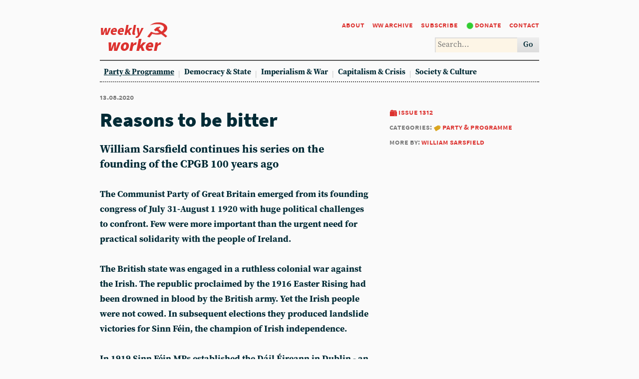

--- FILE ---
content_type: text/html; charset=utf-8
request_url: https://weeklyworker.co.uk/worker/1312/reasons-to-be-bitter/
body_size: 7685
content:

<!DOCTYPE html>
<html>
    <head>
        <meta http-equiv="content-type" content="text/html; charset=UTF-8">
        <title>Reasons to be bitter - Weekly Worker</title>
        <meta name="keywords" content="cpgb, communism, marxism, socialism" />
        
<meta name="description" content="William Sarsfield continues his series on the founding of the CPGB 100 years ago" />
<meta name="twitter:card" content="summary" />
<meta name="twitter:site" content="@Weekly_Worker" />
<meta name="twitter:title" content="Reasons to be bitter" />
<meta name="twitter:description" content="William Sarsfield continues his series on the founding of the CPGB 100 years ago" />
<meta name="twitter:image" content="https://weeklyworker.co.uk//assets/" />
<meta name="og:url" content="https://weeklyworker.co.uk//worker/1312/reasons-to-be-bitter/" />
<meta name="og:type" content="article" />
<meta name="og:title" content="Reasons to be bitter" />
<meta name="og:description" content="William Sarsfield continues his series on the founding of the CPGB 100 years ago" />
<meta name="og:image" content="https://weeklyworker.co.uk//assets/" />

        <base href="" />
        <meta name="viewport" content="width=device-width,initial-scale=1">
        <meta name="viewport" content="width=device-width,initial-scale=1">
        <meta property="og:image" content="/assets/" />
	<link href="https://fonts.cdnfonts.com/css/tengwar-annatar" rel="stylesheet">
        <link rel="stylesheet" type="text/css" href="/static/style/fonts/heydings/heydings.css" />
        <link rel="stylesheet" type="text/css" href="/static/style/fonts/source-sans-pro/source-sans-pro.css" />
        <link rel="stylesheet" type="text/css" href="/static/style/fonts/source-serif-pro/source-serif-pro.css" />
        <link rel="stylesheet" type="text/css" href="/static/style/reset.css" />
        <link rel="stylesheet" type="text/css" href="/static/style/style-cachebust-1.css" />
        <link rel="stylesheet" type="text/css" href="/static/style/oneoffs.css" />
	<script src="https://app.termly.io/resource-blocker/68436f8b-4a80-491f-b326-b62a87fc669f?autoBlock=on"></script>
        <script src="/static/style/jquery-3.2.1.min.js" type="text/javascript"></script>
        <script src="/static/style/menus.js" type="text/javascript"></script>
        <link rel="shortcut icon" type="image/x-icon" href="/static/style/favicon.ico">
    </head>

    <body>
        
  <header>
<h1><a href="/" title="Home / Current Issue"><span>Weekly</span><img src="/static/style/hammer_sickle.png" /><span>Worker</span></a></h1>
<nav>
<a href="/worker/about/" title="About">About</a>
<a href="/worker/" title="Archive">WW archive</a>
<a href="/worker/subscribe/" title="Subscribe">Subscribe</a>
<a href="/worker/donate/" title="Donate">Donate</a>
<a href="/worker/contact/">Contact</a>
</nav>
<form id="search-form" name="search">
<input id="search-form-query" type="text">
<button>Go</button>
</form>
<nav>

<a href="/worker/categories/party-programme/" class="current">Party &amp; Programme</a>

<a href="/worker/categories/democracy-state/">Democracy &amp; State</a>

<a href="/worker/categories/imperialism-war/">Imperialism &amp; War</a>

<a href="/worker/categories/capitalism-crisis/">Capitalism &amp; Crisis</a>

<a href="/worker/categories/society-culture/">Society &amp; Culture</a>

</nav>
</header>


        <main>
            
<article>
	<h5>13.08.2020</h5>

	

		<aside>
		<h5><a class="issue" href="/worker/1312/">Issue 1312</a></h5>
		
			<h5>Categories:
			  
			  <a class="category" href="/worker/categories/party-programme/"><i class="fa fa-arrow-right"></i>Party &amp; Programme</a>
			  
		
		
			<h5>More by: 
				<a href="/worker/authors/william-sarsfield/">William Sarsfield</a></h5>
			
		
		</aside>

        <h1>Reasons to be bitter</h1>
        <h2>William Sarsfield continues his series on the founding of the CPGB 100 years ago</h2>
        <p><strong>The Communist Party of Great Britain emerged from its founding congress of July 31-August 1 1920 with huge political challenges to confront. Few were more important than the urgent need for practical solidarity with the people of Ireland.</strong></p>
<p><strong>The British state was engaged in a ruthless colonial war against the Irish. The republic proclaimed by the 1916 Easter Rising had been drowned in blood by the British army. Yet the Irish people were not cowed. In subsequent elections they produced landslide victories for Sinn F&eacute;in, the champion of Irish independence.</strong></p>
<p><strong>In 1919 Sinn F&eacute;in MPs established the D&aacute;il &Eacute;ireann in Dublin - an Irish parliament - and once again declared an Irish Republic. The British swiftly branded the D&aacute;il an illegal assembly and issued arrest warrants to hoover up its members. The liberation force answered with preparations for a guerrilla war. The Irish Republican Army was formed from the ranks of Irish Volunteers and the Irish Citizens Army - Ireland&rsquo;s &lsquo;Red Army&rsquo;.</strong></p>
<p><strong>It seized weapons bound for the British army and was supplied by sympathisers in the USA. Britain poured thousands of troops into Ireland, including the notorious terror force known as the Black and Tans. In retaliation to IRA ambushes, the British burnt villages, farms, factories and committed numerous atrocities against defenceless people.</strong></p>
<p><strong>In Belfast, the unionists called for a &ldquo;holy war&rdquo; against Catholics - 5,000 were driven out of their jobs in the shipyards, and tens of thousands were forced to abandon their homes.</strong></p>
<p><strong>Elsewhere, militancy grew. Plants were taken over and run under workers&rsquo; control. Dockers refused to unload munitions for British troops, and railworkers folded their arms when instructed to start trains boarded by the Black and Tans. A three-day general strike secured the release of political prisoners, who had been on hunger strike. The fragility of British rule was palpable.</strong></p>
<p><strong>The absence of one key actor, however, was a crippling weakness. The lack of concrete support from the British working class movement sapped the energy of the heroic, but isolated struggle. With it, the British state might have faced total defeat in Ireland.</strong></p>
<p><strong>The following statement from the CPGB&rsquo;s executive committee is sobering in the brutally candid way it lambasts the failure of the workers&rsquo; movement in Britain to provide concrete solidarity to the Irish - &ldquo;we have betrayed them; and they despise us for it&rdquo;, the statement concludes.</strong></p>
<p>William Sarsfield</p>
<h2><strong>Communists and Ireland</strong></h2>
<h3><em>The Communist</em></h3>
<p>November 25 1920</p>
<p>The news that comes daily from Ireland is in itself a summons to the Communist Party of Great Britain.</p>
<p>The recurrent series of assassinations and &lsquo;reprisals&rsquo; is the most dramatic feature of the struggle. But of even deeper consequence is the slow strangling of the economic life of the Irish people. The closing of the railways, the destruction of crops and creameries are having - and are designed to have - the same effect upon Ireland as the wartime blockade upon central Europe.</p>
<p>Step by step, the economic life of the country is being destroyed. Between September 1919 and September 1920, 90 villages and country towns were shot up, and in many cases completely wrecked. Between June 1920 and October 1920 30 creameries were destroyed. Over large areas rickyards have been set on fire by the forces of the crown. The destruction of the hay makes the winter feeding of cattle impossible. Even rich rural areas are threatened with starvation.</p>
<p>A nation is being murdered under our eyes - not in Armenia, but within a hundred miles of our own shores - not by Turks or Kurds or Bashi-Bazouks,<a id="fnref1" class="footnote-ref" href="#fn1"><sup>1</sup></a> but by British men, carrying out the orders of a British government.</p>
<p>There are communists who say, &lsquo;This is true. But it is not our concern. This is a nationalist struggle. And we are not nationalists. We are internationalists. This is a race struggle. Our job is the class struggle.&rsquo;</p>
<p>That is a hasty and a short-sighted judgement. In such a case as Ireland&rsquo;s - the case of a small nation held in forcible suppression by a great imperialist state - the national struggle and the class struggle are inseparable from one another. The struggle against imperialism for national independence is a necessary phase of the struggle against capitalism for the workers&rsquo; independence.</p>
<p>Right through its history the domination of England over Ireland has been economic as well as political. It has been an exploitation as well as an oppression; and against that double tyranny the Irish have carried on a double war - for political and economic freedom - &ldquo;for our lands and our liberties&rdquo;, as James Fintan Lalor phrased it.<a id="fnref2" class="footnote-ref" href="#fn2"><sup>2</sup></a></p>
<p>James Connolly was shot (a wounded prisoner, carried to the place of execution because his legs were shattered) as an Irish rebel. He gave his life for the freeing of Ireland. But he gave it too for the freeing of the working class. And the Irish republican movement today is the same movement for which he died.</p>
<p>Connolly himself had grasped very firmly the essential fact of the oneness of the two movements. It is the theme of half his writings. &ldquo;In the evolution of civilisation,&rdquo; he wrote, &ldquo;the progress of the fight for national liberty of any subject nation must perforce keep pace with the progress of the struggle for liberty of the most subject class in that nation.&rdquo; And again: &ldquo;The Irish working class remain as the incorruptible inheritors of the fight for freedom in Ireland.&rdquo;</p>
<p>That is as true today as when Connolly wrote it. The republican movement is essentially a working class movement. There are, it is true, middle class men as well as bourgeois by the chance of birth. But they do not mould it. They are being moulded by it. The strength and vigour and inspiration of the movement lies in the workers and the workers&rsquo; organisations.</p>
<p>Its ideals go far beyond mere political independence. Even those who are not communists or socialists of any kind have some vision that their job is not merely the ousting of the English government, but the overthrow of the English system - which is the capitalist system. And the workers themselves see in the establishment of the Irish republic the first step - the necessary first step - to the establishment of the Irish workers&rsquo; republic.</p>
<p>The republican movement is a workers&rsquo; movement and it is the Irish workers upon whom the chief brunt of the Greenwood terror<a id="fnref3" class="footnote-ref" href="#fn3"><sup>3</sup></a> is falling. The big majority of the men and women killed have been workers. The dwelling houses burnt have been workers&rsquo; houses. It is the workers who go in want because of the burning of creameries and factories and crops. It is the Irish railwaymen who are being dismissed in hundreds because they refuse to transport the troops and the Black and Tans, who are terrorising their countrymen and devastating their country.</p>
<p>The Irish workers are suffering - grimly resolved to stay it out until the finish. And the British do nothing. Is it strange that the Irish speak of us bitterly, as men betrayed by someone on whom they should have been able to count?</p>
<p>They look for nothing from the Tories. They look for nothing from the Liberals. For they know the history of their own country, and they know that Liberal governments have been as prolific as the Tories in the matter of coercion bills. They remember &lsquo;Buckshot Forster&rsquo;.<a id="fnref4" class="footnote-ref" href="#fn4"><sup>4</sup></a> They have not forgotten that Mr Asquith&rsquo;s government, in the year of the rising, shot 14 prisoners, arrested 3,226 men, deported 1,949 and suppressed 13 newspapers. They count Mr Lloyd George and Sir Hamar Greenwood very typical Liberals.</p>
<p>But from the British working class they had expected better things. They have heard talk from us of international solidarity. In practice they see British troops - the sons, many of them, of trade unionists - shooting Irish workers. They see Ireland coerced with munitions made and transported by British trade union labour. They see Irish railwaymen dismissed, and not a murmur from Unity House. They see every foul device of imperialist tyranny employed against them, with at any rate the passive acquiescence of the British working class.</p>
<p>They are bitter; they have good reason to be bitter. They have not counted on our assistance. They will not ask for it. They will carry on the struggle themselves, whatever the cost and whatever the issue. But they know that we have betrayed them; and they despise us for it. They talk of us with contemptuous pity. And we deserve that they should do so. For we&nbsp;<em>have&nbsp;</em>betrayed them, and in doing so we are betraying the working class movement</p>
<p>For us, if we were to connive at these things, to claim for our motto, &lsquo;Workers of the world, unite&rsquo;, would be merely to add hypocrisy to treachery. Not only the Irish, but the working class all the world over is looking to us. We are being weighed in the Irish balance, and if we are found wanting, not all the enunciations of orthodox formulae, not all the protestations of the purity of our communist faith will save us from contemptuous dismissal as faithful, though sometimes talkative, servants of the British imperial oligarchy.</p>
<p><strong>Executive Committee</strong></p>
<p><strong>Communist Party of Great Britain</strong></p>
<hr /><ol>
<li id="fn1">
<p>The Bashi-Bazouks were irregular soldiers of the Ottoman army, raised in times of war. The translation of the phrase will give readers a notion of their barbaric methods - &ldquo;one whose head is turned&rdquo;, &ldquo;damaged head&rdquo;, &ldquo;crazy-head&rdquo;, &ldquo;leaderless&rdquo; or &ldquo;disorderly&rdquo;. The army chiefly recruited Albanians and Circassians as Bashi-bazouks, but recruits came from all ethnic groups of the Ottoman empire. They had a reputation for bravery, but also for their lack of discipline, which often took the form of looting and preying on civilian populations.<a class="footnote-back" href="#fnref1">↩︎</a></p>
</li>
<li id="fn2">
<p>James Fintan Lalor (March 10 1807-December 27 1849) was an Irish revolutionary and journalist. He played a leading role in the Irish Confederation (Young Ireland) and played an active part in both the rebellion in July 1848 and the attempted rising in September of that same year.<a class="footnote-back" href="#fnref2">↩︎</a></p>
</li>
<li id="fn3">
<p>Thomas Hamar Greenwood (February 7 1870-September 10 1948) served as the last chief secretary for Ireland between 1920 and 1922. His name is inextricably joined to the Black and Tans and the Auxiliaries - two barbarous paramilitary forces unleashed on the Irish people during the war of independence. After the burning of the centre of the city of Cork by British auxiliary forces in December 1920, Greenwood blamed the &ldquo;Sinn F&eacute;in rebels&rdquo; and the people of Cork for burning their own city.<a class="footnote-back" href="#fnref3">↩︎</a></p>
</li>
<li id="fn4">
<p>William Edward Forster (July 11 1818-April 5 1886) was an English industrialist and leading Liberal Party member. His rabid insistence on lethal force to be deployed against the Land League - which aimed to abolish landlordism in Ireland - earned him the nickname, &lsquo;Buckshot Forster&rsquo;.<a class="footnote-back" href="#fnref4">↩︎</a></p>
</li>
</ol>
		</article>

            
            
	<footer>
	<!-- 
        <p><strong><a href="mailto:editor@weeklyworker.co.uk?subject=Reasons to be bitter">Reply to this article</a></strong></p>
	 -->
		<p>Respond on our letters page: <strong><a href="mailto:editor@weeklyworker.co.uk" title="Contact">editor@weeklyworker.co.uk</a></strong></p>

	
	    
        <h4>More on <a href="/worker/categories/party-programme/">Party &amp; Programme</a>...</h4>
		
        
            <h3><a href="/worker/1549/make-your-party-now/">Make Your Party now!</a></h3>
            <p>The mass movement in solidarity with Palestine is taking party form. Now what matters, says Jack Conrad, is getting the structures, above all the politics, right. Reject Labourism, reject federalism</p>
        
            <h3><a href="/worker/1535/whats-the-point/">What’s the point?</a></h3>
            <p>It was going to be the left electoral alternative. But the SWP soon found itself with no takers. Then the back peddling began, leaving We Demand Change as a completely pointless exercise, says Carla Roberts</p>
        
            <h3><a href="/worker/1532/they-just-stopped/">They just stopped</a></h3>
            <p>Just Stop Oil is shutting up shop, and declaring victory - but the truth is that it has been thoroughly and predictably defeated by the state, argues Paul Demarty</p>
        
            <h3><a href="/worker/1527/cpgb-perspectives-for-2025/">CPGB perspectives for 2025</a></h3>
            <p></p>
        
	
	</footer>

        </main>
    </body>

    <script charset="utf-8">
        $('#search-form').submit(function (e) {
            e.preventDefault();
            var value = $('#search-form-query').val();
            var q = 'site:weeklyworker.co.uk+' + encodeURIComponent(value);
            window.open('https://google.com/search?q=' + q, '_blank');
        });
    </script>
    <!-- Google tag (gtag.js) -->
    <script async src="https://www.googletagmanager.com/gtag/js?id=G-N1H3JY8QLZ"></script>
    <script>
	    window.dataLayer = window.dataLayer || [];
	    function gtag(){dataLayer.push(arguments);}
	    gtag('js', new Date());

	    gtag('config', 'G-N1H3JY8QLZ');
    </script>
</html>


--- FILE ---
content_type: text/css
request_url: https://weeklyworker.co.uk/static/style/fonts/heydings/heydings.css
body_size: 566
content:
@font-face{
    font-family: 'Heydings Icons';
    font-weight: 400;
    font-style: normal;
    font-stretch: normal;
    src: url('heydings_icons.ttf') format('truetype'),
	     url('heydings_icons.woff2') format('woff2'),
         url('heydings_icons.woff') format('woff');
}

@font-face{
    font-family: 'Heydings Controls';
    font-weight: 400;
    font-style: normal;
    font-stretch: normal;
    src: url('heydings_controls.ttf') format('truetype'), 
		 url('heydings_controls.woff2') format('woff2'), 
		 url('heydings_controls.woff') format('woff');
}